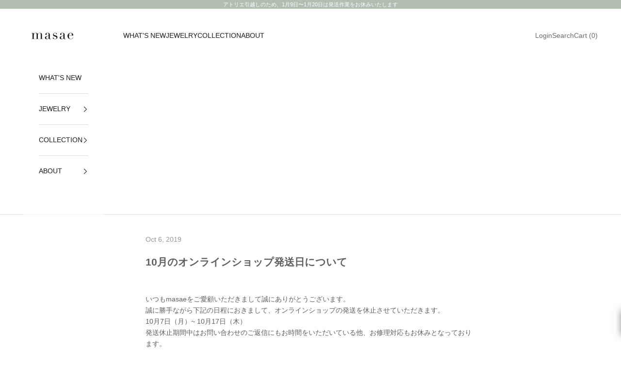

--- FILE ---
content_type: text/plain; charset=utf-8
request_url: https://d-ipv6.mmapiws.com/ant_squire
body_size: 151
content:
masae.jp;019be39c-ea60-7dce-b4cf-5e2c77dce27e:9238a6808abdf59ca923da75181df2978f6384c4